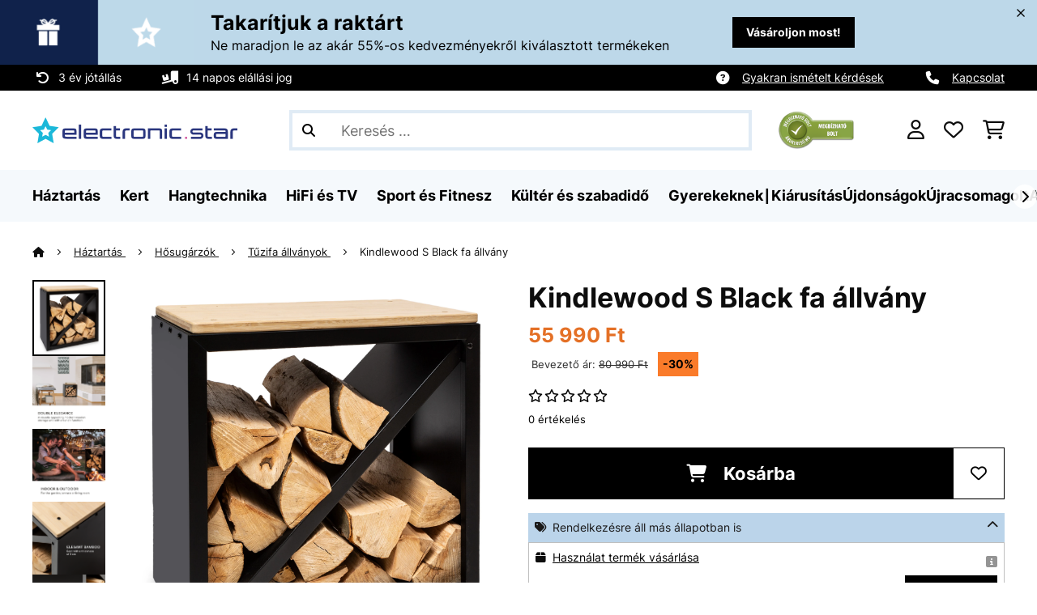

--- FILE ---
content_type: text/html; charset=utf-8
request_url: https://www.google.com/recaptcha/api2/anchor?ar=1&k=6LdBub0UAAAAAPHjw7k4r9IiGfZ8rLQeGod3ksTq&co=aHR0cHM6Ly93d3cuZWxlY3Ryb25pYy1zdGFyLmh1OjQ0Mw..&hl=hu&v=PoyoqOPhxBO7pBk68S4YbpHZ&theme=light&size=normal&anchor-ms=20000&execute-ms=30000&cb=fp0dbf54p0pe
body_size: 49412
content:
<!DOCTYPE HTML><html dir="ltr" lang="hu"><head><meta http-equiv="Content-Type" content="text/html; charset=UTF-8">
<meta http-equiv="X-UA-Compatible" content="IE=edge">
<title>reCAPTCHA</title>
<style type="text/css">
/* cyrillic-ext */
@font-face {
  font-family: 'Roboto';
  font-style: normal;
  font-weight: 400;
  font-stretch: 100%;
  src: url(//fonts.gstatic.com/s/roboto/v48/KFO7CnqEu92Fr1ME7kSn66aGLdTylUAMa3GUBHMdazTgWw.woff2) format('woff2');
  unicode-range: U+0460-052F, U+1C80-1C8A, U+20B4, U+2DE0-2DFF, U+A640-A69F, U+FE2E-FE2F;
}
/* cyrillic */
@font-face {
  font-family: 'Roboto';
  font-style: normal;
  font-weight: 400;
  font-stretch: 100%;
  src: url(//fonts.gstatic.com/s/roboto/v48/KFO7CnqEu92Fr1ME7kSn66aGLdTylUAMa3iUBHMdazTgWw.woff2) format('woff2');
  unicode-range: U+0301, U+0400-045F, U+0490-0491, U+04B0-04B1, U+2116;
}
/* greek-ext */
@font-face {
  font-family: 'Roboto';
  font-style: normal;
  font-weight: 400;
  font-stretch: 100%;
  src: url(//fonts.gstatic.com/s/roboto/v48/KFO7CnqEu92Fr1ME7kSn66aGLdTylUAMa3CUBHMdazTgWw.woff2) format('woff2');
  unicode-range: U+1F00-1FFF;
}
/* greek */
@font-face {
  font-family: 'Roboto';
  font-style: normal;
  font-weight: 400;
  font-stretch: 100%;
  src: url(//fonts.gstatic.com/s/roboto/v48/KFO7CnqEu92Fr1ME7kSn66aGLdTylUAMa3-UBHMdazTgWw.woff2) format('woff2');
  unicode-range: U+0370-0377, U+037A-037F, U+0384-038A, U+038C, U+038E-03A1, U+03A3-03FF;
}
/* math */
@font-face {
  font-family: 'Roboto';
  font-style: normal;
  font-weight: 400;
  font-stretch: 100%;
  src: url(//fonts.gstatic.com/s/roboto/v48/KFO7CnqEu92Fr1ME7kSn66aGLdTylUAMawCUBHMdazTgWw.woff2) format('woff2');
  unicode-range: U+0302-0303, U+0305, U+0307-0308, U+0310, U+0312, U+0315, U+031A, U+0326-0327, U+032C, U+032F-0330, U+0332-0333, U+0338, U+033A, U+0346, U+034D, U+0391-03A1, U+03A3-03A9, U+03B1-03C9, U+03D1, U+03D5-03D6, U+03F0-03F1, U+03F4-03F5, U+2016-2017, U+2034-2038, U+203C, U+2040, U+2043, U+2047, U+2050, U+2057, U+205F, U+2070-2071, U+2074-208E, U+2090-209C, U+20D0-20DC, U+20E1, U+20E5-20EF, U+2100-2112, U+2114-2115, U+2117-2121, U+2123-214F, U+2190, U+2192, U+2194-21AE, U+21B0-21E5, U+21F1-21F2, U+21F4-2211, U+2213-2214, U+2216-22FF, U+2308-230B, U+2310, U+2319, U+231C-2321, U+2336-237A, U+237C, U+2395, U+239B-23B7, U+23D0, U+23DC-23E1, U+2474-2475, U+25AF, U+25B3, U+25B7, U+25BD, U+25C1, U+25CA, U+25CC, U+25FB, U+266D-266F, U+27C0-27FF, U+2900-2AFF, U+2B0E-2B11, U+2B30-2B4C, U+2BFE, U+3030, U+FF5B, U+FF5D, U+1D400-1D7FF, U+1EE00-1EEFF;
}
/* symbols */
@font-face {
  font-family: 'Roboto';
  font-style: normal;
  font-weight: 400;
  font-stretch: 100%;
  src: url(//fonts.gstatic.com/s/roboto/v48/KFO7CnqEu92Fr1ME7kSn66aGLdTylUAMaxKUBHMdazTgWw.woff2) format('woff2');
  unicode-range: U+0001-000C, U+000E-001F, U+007F-009F, U+20DD-20E0, U+20E2-20E4, U+2150-218F, U+2190, U+2192, U+2194-2199, U+21AF, U+21E6-21F0, U+21F3, U+2218-2219, U+2299, U+22C4-22C6, U+2300-243F, U+2440-244A, U+2460-24FF, U+25A0-27BF, U+2800-28FF, U+2921-2922, U+2981, U+29BF, U+29EB, U+2B00-2BFF, U+4DC0-4DFF, U+FFF9-FFFB, U+10140-1018E, U+10190-1019C, U+101A0, U+101D0-101FD, U+102E0-102FB, U+10E60-10E7E, U+1D2C0-1D2D3, U+1D2E0-1D37F, U+1F000-1F0FF, U+1F100-1F1AD, U+1F1E6-1F1FF, U+1F30D-1F30F, U+1F315, U+1F31C, U+1F31E, U+1F320-1F32C, U+1F336, U+1F378, U+1F37D, U+1F382, U+1F393-1F39F, U+1F3A7-1F3A8, U+1F3AC-1F3AF, U+1F3C2, U+1F3C4-1F3C6, U+1F3CA-1F3CE, U+1F3D4-1F3E0, U+1F3ED, U+1F3F1-1F3F3, U+1F3F5-1F3F7, U+1F408, U+1F415, U+1F41F, U+1F426, U+1F43F, U+1F441-1F442, U+1F444, U+1F446-1F449, U+1F44C-1F44E, U+1F453, U+1F46A, U+1F47D, U+1F4A3, U+1F4B0, U+1F4B3, U+1F4B9, U+1F4BB, U+1F4BF, U+1F4C8-1F4CB, U+1F4D6, U+1F4DA, U+1F4DF, U+1F4E3-1F4E6, U+1F4EA-1F4ED, U+1F4F7, U+1F4F9-1F4FB, U+1F4FD-1F4FE, U+1F503, U+1F507-1F50B, U+1F50D, U+1F512-1F513, U+1F53E-1F54A, U+1F54F-1F5FA, U+1F610, U+1F650-1F67F, U+1F687, U+1F68D, U+1F691, U+1F694, U+1F698, U+1F6AD, U+1F6B2, U+1F6B9-1F6BA, U+1F6BC, U+1F6C6-1F6CF, U+1F6D3-1F6D7, U+1F6E0-1F6EA, U+1F6F0-1F6F3, U+1F6F7-1F6FC, U+1F700-1F7FF, U+1F800-1F80B, U+1F810-1F847, U+1F850-1F859, U+1F860-1F887, U+1F890-1F8AD, U+1F8B0-1F8BB, U+1F8C0-1F8C1, U+1F900-1F90B, U+1F93B, U+1F946, U+1F984, U+1F996, U+1F9E9, U+1FA00-1FA6F, U+1FA70-1FA7C, U+1FA80-1FA89, U+1FA8F-1FAC6, U+1FACE-1FADC, U+1FADF-1FAE9, U+1FAF0-1FAF8, U+1FB00-1FBFF;
}
/* vietnamese */
@font-face {
  font-family: 'Roboto';
  font-style: normal;
  font-weight: 400;
  font-stretch: 100%;
  src: url(//fonts.gstatic.com/s/roboto/v48/KFO7CnqEu92Fr1ME7kSn66aGLdTylUAMa3OUBHMdazTgWw.woff2) format('woff2');
  unicode-range: U+0102-0103, U+0110-0111, U+0128-0129, U+0168-0169, U+01A0-01A1, U+01AF-01B0, U+0300-0301, U+0303-0304, U+0308-0309, U+0323, U+0329, U+1EA0-1EF9, U+20AB;
}
/* latin-ext */
@font-face {
  font-family: 'Roboto';
  font-style: normal;
  font-weight: 400;
  font-stretch: 100%;
  src: url(//fonts.gstatic.com/s/roboto/v48/KFO7CnqEu92Fr1ME7kSn66aGLdTylUAMa3KUBHMdazTgWw.woff2) format('woff2');
  unicode-range: U+0100-02BA, U+02BD-02C5, U+02C7-02CC, U+02CE-02D7, U+02DD-02FF, U+0304, U+0308, U+0329, U+1D00-1DBF, U+1E00-1E9F, U+1EF2-1EFF, U+2020, U+20A0-20AB, U+20AD-20C0, U+2113, U+2C60-2C7F, U+A720-A7FF;
}
/* latin */
@font-face {
  font-family: 'Roboto';
  font-style: normal;
  font-weight: 400;
  font-stretch: 100%;
  src: url(//fonts.gstatic.com/s/roboto/v48/KFO7CnqEu92Fr1ME7kSn66aGLdTylUAMa3yUBHMdazQ.woff2) format('woff2');
  unicode-range: U+0000-00FF, U+0131, U+0152-0153, U+02BB-02BC, U+02C6, U+02DA, U+02DC, U+0304, U+0308, U+0329, U+2000-206F, U+20AC, U+2122, U+2191, U+2193, U+2212, U+2215, U+FEFF, U+FFFD;
}
/* cyrillic-ext */
@font-face {
  font-family: 'Roboto';
  font-style: normal;
  font-weight: 500;
  font-stretch: 100%;
  src: url(//fonts.gstatic.com/s/roboto/v48/KFO7CnqEu92Fr1ME7kSn66aGLdTylUAMa3GUBHMdazTgWw.woff2) format('woff2');
  unicode-range: U+0460-052F, U+1C80-1C8A, U+20B4, U+2DE0-2DFF, U+A640-A69F, U+FE2E-FE2F;
}
/* cyrillic */
@font-face {
  font-family: 'Roboto';
  font-style: normal;
  font-weight: 500;
  font-stretch: 100%;
  src: url(//fonts.gstatic.com/s/roboto/v48/KFO7CnqEu92Fr1ME7kSn66aGLdTylUAMa3iUBHMdazTgWw.woff2) format('woff2');
  unicode-range: U+0301, U+0400-045F, U+0490-0491, U+04B0-04B1, U+2116;
}
/* greek-ext */
@font-face {
  font-family: 'Roboto';
  font-style: normal;
  font-weight: 500;
  font-stretch: 100%;
  src: url(//fonts.gstatic.com/s/roboto/v48/KFO7CnqEu92Fr1ME7kSn66aGLdTylUAMa3CUBHMdazTgWw.woff2) format('woff2');
  unicode-range: U+1F00-1FFF;
}
/* greek */
@font-face {
  font-family: 'Roboto';
  font-style: normal;
  font-weight: 500;
  font-stretch: 100%;
  src: url(//fonts.gstatic.com/s/roboto/v48/KFO7CnqEu92Fr1ME7kSn66aGLdTylUAMa3-UBHMdazTgWw.woff2) format('woff2');
  unicode-range: U+0370-0377, U+037A-037F, U+0384-038A, U+038C, U+038E-03A1, U+03A3-03FF;
}
/* math */
@font-face {
  font-family: 'Roboto';
  font-style: normal;
  font-weight: 500;
  font-stretch: 100%;
  src: url(//fonts.gstatic.com/s/roboto/v48/KFO7CnqEu92Fr1ME7kSn66aGLdTylUAMawCUBHMdazTgWw.woff2) format('woff2');
  unicode-range: U+0302-0303, U+0305, U+0307-0308, U+0310, U+0312, U+0315, U+031A, U+0326-0327, U+032C, U+032F-0330, U+0332-0333, U+0338, U+033A, U+0346, U+034D, U+0391-03A1, U+03A3-03A9, U+03B1-03C9, U+03D1, U+03D5-03D6, U+03F0-03F1, U+03F4-03F5, U+2016-2017, U+2034-2038, U+203C, U+2040, U+2043, U+2047, U+2050, U+2057, U+205F, U+2070-2071, U+2074-208E, U+2090-209C, U+20D0-20DC, U+20E1, U+20E5-20EF, U+2100-2112, U+2114-2115, U+2117-2121, U+2123-214F, U+2190, U+2192, U+2194-21AE, U+21B0-21E5, U+21F1-21F2, U+21F4-2211, U+2213-2214, U+2216-22FF, U+2308-230B, U+2310, U+2319, U+231C-2321, U+2336-237A, U+237C, U+2395, U+239B-23B7, U+23D0, U+23DC-23E1, U+2474-2475, U+25AF, U+25B3, U+25B7, U+25BD, U+25C1, U+25CA, U+25CC, U+25FB, U+266D-266F, U+27C0-27FF, U+2900-2AFF, U+2B0E-2B11, U+2B30-2B4C, U+2BFE, U+3030, U+FF5B, U+FF5D, U+1D400-1D7FF, U+1EE00-1EEFF;
}
/* symbols */
@font-face {
  font-family: 'Roboto';
  font-style: normal;
  font-weight: 500;
  font-stretch: 100%;
  src: url(//fonts.gstatic.com/s/roboto/v48/KFO7CnqEu92Fr1ME7kSn66aGLdTylUAMaxKUBHMdazTgWw.woff2) format('woff2');
  unicode-range: U+0001-000C, U+000E-001F, U+007F-009F, U+20DD-20E0, U+20E2-20E4, U+2150-218F, U+2190, U+2192, U+2194-2199, U+21AF, U+21E6-21F0, U+21F3, U+2218-2219, U+2299, U+22C4-22C6, U+2300-243F, U+2440-244A, U+2460-24FF, U+25A0-27BF, U+2800-28FF, U+2921-2922, U+2981, U+29BF, U+29EB, U+2B00-2BFF, U+4DC0-4DFF, U+FFF9-FFFB, U+10140-1018E, U+10190-1019C, U+101A0, U+101D0-101FD, U+102E0-102FB, U+10E60-10E7E, U+1D2C0-1D2D3, U+1D2E0-1D37F, U+1F000-1F0FF, U+1F100-1F1AD, U+1F1E6-1F1FF, U+1F30D-1F30F, U+1F315, U+1F31C, U+1F31E, U+1F320-1F32C, U+1F336, U+1F378, U+1F37D, U+1F382, U+1F393-1F39F, U+1F3A7-1F3A8, U+1F3AC-1F3AF, U+1F3C2, U+1F3C4-1F3C6, U+1F3CA-1F3CE, U+1F3D4-1F3E0, U+1F3ED, U+1F3F1-1F3F3, U+1F3F5-1F3F7, U+1F408, U+1F415, U+1F41F, U+1F426, U+1F43F, U+1F441-1F442, U+1F444, U+1F446-1F449, U+1F44C-1F44E, U+1F453, U+1F46A, U+1F47D, U+1F4A3, U+1F4B0, U+1F4B3, U+1F4B9, U+1F4BB, U+1F4BF, U+1F4C8-1F4CB, U+1F4D6, U+1F4DA, U+1F4DF, U+1F4E3-1F4E6, U+1F4EA-1F4ED, U+1F4F7, U+1F4F9-1F4FB, U+1F4FD-1F4FE, U+1F503, U+1F507-1F50B, U+1F50D, U+1F512-1F513, U+1F53E-1F54A, U+1F54F-1F5FA, U+1F610, U+1F650-1F67F, U+1F687, U+1F68D, U+1F691, U+1F694, U+1F698, U+1F6AD, U+1F6B2, U+1F6B9-1F6BA, U+1F6BC, U+1F6C6-1F6CF, U+1F6D3-1F6D7, U+1F6E0-1F6EA, U+1F6F0-1F6F3, U+1F6F7-1F6FC, U+1F700-1F7FF, U+1F800-1F80B, U+1F810-1F847, U+1F850-1F859, U+1F860-1F887, U+1F890-1F8AD, U+1F8B0-1F8BB, U+1F8C0-1F8C1, U+1F900-1F90B, U+1F93B, U+1F946, U+1F984, U+1F996, U+1F9E9, U+1FA00-1FA6F, U+1FA70-1FA7C, U+1FA80-1FA89, U+1FA8F-1FAC6, U+1FACE-1FADC, U+1FADF-1FAE9, U+1FAF0-1FAF8, U+1FB00-1FBFF;
}
/* vietnamese */
@font-face {
  font-family: 'Roboto';
  font-style: normal;
  font-weight: 500;
  font-stretch: 100%;
  src: url(//fonts.gstatic.com/s/roboto/v48/KFO7CnqEu92Fr1ME7kSn66aGLdTylUAMa3OUBHMdazTgWw.woff2) format('woff2');
  unicode-range: U+0102-0103, U+0110-0111, U+0128-0129, U+0168-0169, U+01A0-01A1, U+01AF-01B0, U+0300-0301, U+0303-0304, U+0308-0309, U+0323, U+0329, U+1EA0-1EF9, U+20AB;
}
/* latin-ext */
@font-face {
  font-family: 'Roboto';
  font-style: normal;
  font-weight: 500;
  font-stretch: 100%;
  src: url(//fonts.gstatic.com/s/roboto/v48/KFO7CnqEu92Fr1ME7kSn66aGLdTylUAMa3KUBHMdazTgWw.woff2) format('woff2');
  unicode-range: U+0100-02BA, U+02BD-02C5, U+02C7-02CC, U+02CE-02D7, U+02DD-02FF, U+0304, U+0308, U+0329, U+1D00-1DBF, U+1E00-1E9F, U+1EF2-1EFF, U+2020, U+20A0-20AB, U+20AD-20C0, U+2113, U+2C60-2C7F, U+A720-A7FF;
}
/* latin */
@font-face {
  font-family: 'Roboto';
  font-style: normal;
  font-weight: 500;
  font-stretch: 100%;
  src: url(//fonts.gstatic.com/s/roboto/v48/KFO7CnqEu92Fr1ME7kSn66aGLdTylUAMa3yUBHMdazQ.woff2) format('woff2');
  unicode-range: U+0000-00FF, U+0131, U+0152-0153, U+02BB-02BC, U+02C6, U+02DA, U+02DC, U+0304, U+0308, U+0329, U+2000-206F, U+20AC, U+2122, U+2191, U+2193, U+2212, U+2215, U+FEFF, U+FFFD;
}
/* cyrillic-ext */
@font-face {
  font-family: 'Roboto';
  font-style: normal;
  font-weight: 900;
  font-stretch: 100%;
  src: url(//fonts.gstatic.com/s/roboto/v48/KFO7CnqEu92Fr1ME7kSn66aGLdTylUAMa3GUBHMdazTgWw.woff2) format('woff2');
  unicode-range: U+0460-052F, U+1C80-1C8A, U+20B4, U+2DE0-2DFF, U+A640-A69F, U+FE2E-FE2F;
}
/* cyrillic */
@font-face {
  font-family: 'Roboto';
  font-style: normal;
  font-weight: 900;
  font-stretch: 100%;
  src: url(//fonts.gstatic.com/s/roboto/v48/KFO7CnqEu92Fr1ME7kSn66aGLdTylUAMa3iUBHMdazTgWw.woff2) format('woff2');
  unicode-range: U+0301, U+0400-045F, U+0490-0491, U+04B0-04B1, U+2116;
}
/* greek-ext */
@font-face {
  font-family: 'Roboto';
  font-style: normal;
  font-weight: 900;
  font-stretch: 100%;
  src: url(//fonts.gstatic.com/s/roboto/v48/KFO7CnqEu92Fr1ME7kSn66aGLdTylUAMa3CUBHMdazTgWw.woff2) format('woff2');
  unicode-range: U+1F00-1FFF;
}
/* greek */
@font-face {
  font-family: 'Roboto';
  font-style: normal;
  font-weight: 900;
  font-stretch: 100%;
  src: url(//fonts.gstatic.com/s/roboto/v48/KFO7CnqEu92Fr1ME7kSn66aGLdTylUAMa3-UBHMdazTgWw.woff2) format('woff2');
  unicode-range: U+0370-0377, U+037A-037F, U+0384-038A, U+038C, U+038E-03A1, U+03A3-03FF;
}
/* math */
@font-face {
  font-family: 'Roboto';
  font-style: normal;
  font-weight: 900;
  font-stretch: 100%;
  src: url(//fonts.gstatic.com/s/roboto/v48/KFO7CnqEu92Fr1ME7kSn66aGLdTylUAMawCUBHMdazTgWw.woff2) format('woff2');
  unicode-range: U+0302-0303, U+0305, U+0307-0308, U+0310, U+0312, U+0315, U+031A, U+0326-0327, U+032C, U+032F-0330, U+0332-0333, U+0338, U+033A, U+0346, U+034D, U+0391-03A1, U+03A3-03A9, U+03B1-03C9, U+03D1, U+03D5-03D6, U+03F0-03F1, U+03F4-03F5, U+2016-2017, U+2034-2038, U+203C, U+2040, U+2043, U+2047, U+2050, U+2057, U+205F, U+2070-2071, U+2074-208E, U+2090-209C, U+20D0-20DC, U+20E1, U+20E5-20EF, U+2100-2112, U+2114-2115, U+2117-2121, U+2123-214F, U+2190, U+2192, U+2194-21AE, U+21B0-21E5, U+21F1-21F2, U+21F4-2211, U+2213-2214, U+2216-22FF, U+2308-230B, U+2310, U+2319, U+231C-2321, U+2336-237A, U+237C, U+2395, U+239B-23B7, U+23D0, U+23DC-23E1, U+2474-2475, U+25AF, U+25B3, U+25B7, U+25BD, U+25C1, U+25CA, U+25CC, U+25FB, U+266D-266F, U+27C0-27FF, U+2900-2AFF, U+2B0E-2B11, U+2B30-2B4C, U+2BFE, U+3030, U+FF5B, U+FF5D, U+1D400-1D7FF, U+1EE00-1EEFF;
}
/* symbols */
@font-face {
  font-family: 'Roboto';
  font-style: normal;
  font-weight: 900;
  font-stretch: 100%;
  src: url(//fonts.gstatic.com/s/roboto/v48/KFO7CnqEu92Fr1ME7kSn66aGLdTylUAMaxKUBHMdazTgWw.woff2) format('woff2');
  unicode-range: U+0001-000C, U+000E-001F, U+007F-009F, U+20DD-20E0, U+20E2-20E4, U+2150-218F, U+2190, U+2192, U+2194-2199, U+21AF, U+21E6-21F0, U+21F3, U+2218-2219, U+2299, U+22C4-22C6, U+2300-243F, U+2440-244A, U+2460-24FF, U+25A0-27BF, U+2800-28FF, U+2921-2922, U+2981, U+29BF, U+29EB, U+2B00-2BFF, U+4DC0-4DFF, U+FFF9-FFFB, U+10140-1018E, U+10190-1019C, U+101A0, U+101D0-101FD, U+102E0-102FB, U+10E60-10E7E, U+1D2C0-1D2D3, U+1D2E0-1D37F, U+1F000-1F0FF, U+1F100-1F1AD, U+1F1E6-1F1FF, U+1F30D-1F30F, U+1F315, U+1F31C, U+1F31E, U+1F320-1F32C, U+1F336, U+1F378, U+1F37D, U+1F382, U+1F393-1F39F, U+1F3A7-1F3A8, U+1F3AC-1F3AF, U+1F3C2, U+1F3C4-1F3C6, U+1F3CA-1F3CE, U+1F3D4-1F3E0, U+1F3ED, U+1F3F1-1F3F3, U+1F3F5-1F3F7, U+1F408, U+1F415, U+1F41F, U+1F426, U+1F43F, U+1F441-1F442, U+1F444, U+1F446-1F449, U+1F44C-1F44E, U+1F453, U+1F46A, U+1F47D, U+1F4A3, U+1F4B0, U+1F4B3, U+1F4B9, U+1F4BB, U+1F4BF, U+1F4C8-1F4CB, U+1F4D6, U+1F4DA, U+1F4DF, U+1F4E3-1F4E6, U+1F4EA-1F4ED, U+1F4F7, U+1F4F9-1F4FB, U+1F4FD-1F4FE, U+1F503, U+1F507-1F50B, U+1F50D, U+1F512-1F513, U+1F53E-1F54A, U+1F54F-1F5FA, U+1F610, U+1F650-1F67F, U+1F687, U+1F68D, U+1F691, U+1F694, U+1F698, U+1F6AD, U+1F6B2, U+1F6B9-1F6BA, U+1F6BC, U+1F6C6-1F6CF, U+1F6D3-1F6D7, U+1F6E0-1F6EA, U+1F6F0-1F6F3, U+1F6F7-1F6FC, U+1F700-1F7FF, U+1F800-1F80B, U+1F810-1F847, U+1F850-1F859, U+1F860-1F887, U+1F890-1F8AD, U+1F8B0-1F8BB, U+1F8C0-1F8C1, U+1F900-1F90B, U+1F93B, U+1F946, U+1F984, U+1F996, U+1F9E9, U+1FA00-1FA6F, U+1FA70-1FA7C, U+1FA80-1FA89, U+1FA8F-1FAC6, U+1FACE-1FADC, U+1FADF-1FAE9, U+1FAF0-1FAF8, U+1FB00-1FBFF;
}
/* vietnamese */
@font-face {
  font-family: 'Roboto';
  font-style: normal;
  font-weight: 900;
  font-stretch: 100%;
  src: url(//fonts.gstatic.com/s/roboto/v48/KFO7CnqEu92Fr1ME7kSn66aGLdTylUAMa3OUBHMdazTgWw.woff2) format('woff2');
  unicode-range: U+0102-0103, U+0110-0111, U+0128-0129, U+0168-0169, U+01A0-01A1, U+01AF-01B0, U+0300-0301, U+0303-0304, U+0308-0309, U+0323, U+0329, U+1EA0-1EF9, U+20AB;
}
/* latin-ext */
@font-face {
  font-family: 'Roboto';
  font-style: normal;
  font-weight: 900;
  font-stretch: 100%;
  src: url(//fonts.gstatic.com/s/roboto/v48/KFO7CnqEu92Fr1ME7kSn66aGLdTylUAMa3KUBHMdazTgWw.woff2) format('woff2');
  unicode-range: U+0100-02BA, U+02BD-02C5, U+02C7-02CC, U+02CE-02D7, U+02DD-02FF, U+0304, U+0308, U+0329, U+1D00-1DBF, U+1E00-1E9F, U+1EF2-1EFF, U+2020, U+20A0-20AB, U+20AD-20C0, U+2113, U+2C60-2C7F, U+A720-A7FF;
}
/* latin */
@font-face {
  font-family: 'Roboto';
  font-style: normal;
  font-weight: 900;
  font-stretch: 100%;
  src: url(//fonts.gstatic.com/s/roboto/v48/KFO7CnqEu92Fr1ME7kSn66aGLdTylUAMa3yUBHMdazQ.woff2) format('woff2');
  unicode-range: U+0000-00FF, U+0131, U+0152-0153, U+02BB-02BC, U+02C6, U+02DA, U+02DC, U+0304, U+0308, U+0329, U+2000-206F, U+20AC, U+2122, U+2191, U+2193, U+2212, U+2215, U+FEFF, U+FFFD;
}

</style>
<link rel="stylesheet" type="text/css" href="https://www.gstatic.com/recaptcha/releases/PoyoqOPhxBO7pBk68S4YbpHZ/styles__ltr.css">
<script nonce="hu_B2zJIw72KY6YanMU8Pg" type="text/javascript">window['__recaptcha_api'] = 'https://www.google.com/recaptcha/api2/';</script>
<script type="text/javascript" src="https://www.gstatic.com/recaptcha/releases/PoyoqOPhxBO7pBk68S4YbpHZ/recaptcha__hu.js" nonce="hu_B2zJIw72KY6YanMU8Pg">
      
    </script></head>
<body><div id="rc-anchor-alert" class="rc-anchor-alert"></div>
<input type="hidden" id="recaptcha-token" value="[base64]">
<script type="text/javascript" nonce="hu_B2zJIw72KY6YanMU8Pg">
      recaptcha.anchor.Main.init("[\x22ainput\x22,[\x22bgdata\x22,\x22\x22,\[base64]/[base64]/[base64]/ZyhXLGgpOnEoW04sMjEsbF0sVywwKSxoKSxmYWxzZSxmYWxzZSl9Y2F0Y2goayl7RygzNTgsVyk/[base64]/[base64]/[base64]/[base64]/[base64]/[base64]/[base64]/bmV3IEJbT10oRFswXSk6dz09Mj9uZXcgQltPXShEWzBdLERbMV0pOnc9PTM/bmV3IEJbT10oRFswXSxEWzFdLERbMl0pOnc9PTQ/[base64]/[base64]/[base64]/[base64]/[base64]\\u003d\x22,\[base64]\x22,\x22Y8OYw6vCpBtCw68bfMKWSwk2WcOHw50Ewq/[base64]/DusO2w4fDukfDnzdqw45wNcKPwqDCpMKRbMKOw4fDu8OyAyYgw6/Dv8OpF8Knc8KgwqwDdMOnBMKew7RQbcKWehpBwpbCssO/[base64]/DqMKXwpXCkcOlMjjCvMKDw7jDjmYFwoTCoWHDn8OfQcKHwrLCssKQZz/Du1PCucKyP8KMwrzCqFh4w6LCs8OLw7NrD8KwD1/CusK2VUN7w43ClAZITcOKwoFWWsKOw6ZYwq8Hw5YSwpMdasKvw4XCuMKPwrrDrMKlME3DkHbDjUHCry9RwqDCsRM6acKsw6F6bcKDDT8pID5SBMOHwojDmsK2w7LCtcKwWsO/BX0xFsKseHs3wq/DnsOcw6fCgMOnw7wgw7BfJsOVwofDjgnDt3cQw7Fbw71RwqvCnG8eAUBRwp5Vw4zCgcKEZXU2aMO2w6MqBGB+wpVhw5U0CUk2wr/Cnk/Dp0MqV8KGZD3CqsO1O1BiPmTDk8OKwqvCsSAUXsOaw5XDsBR4MHrDmiDDincIwr9LfcK0w7/CvcK5PzwGw6jCpQ7Cnx4nwrk/w7DCsko0ZjUywrLCrsKGK8OSSBrDnXzDmsKNwrTDjUpZY8KvbV3Doj3DqcOVwqBKHxrCm8KiR0ErAAzDtsOuwqFQw6bDlMO9w5rCmMOZwpjCjn3CsXw1LFdtwqjCoMOXMx/DucOvwqM6wpHDr8OEwo7ClMKzw7nCmMO2woDCncKjPcO+SMKdwrPCr3dKw4DChiY8e8OKBiMTO8OBw6xRwrlhw4/DmcOnFG5Hw6tyY8KJwoRqw4zCmV/CnVDCgFEFwqrClXpmw4F+G2nCr1nDp8KsF8OvaQgDQcKNa8KsO2fDuRHCp8OWJznDmMKBwpDClRU/[base64]/Cm8O5wp/DsSbDh8KcRcK/I0XDu8KCwoxWXVHDgTLDrcKfQhR4w6Z9w55Sw6tkwrTCvMO+fsO4wrDDpcOVbU9qwosKwqIDZcOEWkFpwrcLwrvCgcKKIw0DD8KQwrvCi8OBw7PCpVQCW8OhF8OQAho3VjjCn0oowq7Dm8OfwpzDn8K+w7bDoMOpwr0PwpHCsSc8wp1/DzYZGsK4w4fDoX/[base64]/[base64]/CkyZxwotyw53CjMKfwqnCuE3DmyMmwp3Dp8Kuw7kCwrPDnRg8wp7DiFZpOcK+MsOIw4VAw6d3w5zCnMO8BQlvw7kMw7XCgT7Cg13Dox/CgFFxw48hasKycTzDpzBYJncWF8OXwrnCmC1Dw7nDjMOdw77Dm11WG1puw6PDsGbDslsgAl5kWsK/wqhFc8O2w4bChQdMGMOWwq3CscKMV8OVG8OrwrxDdcOCBw8oZsOgw6bCv8KnwoRJw7gpYV7Cug7DocKjw7TDg8OXLQJVWjkJMUDCnkLChCzCjxNgwrzCoF/ClBDCm8Kww4MUwr86EXIeOMOMw5DClDBKwqLDvyhQw67CrBAMw5oTw6xuw7cYwo/ClcOBJ8OGwpxUei87w4LDh1rCg8KhUWhjwpjCokQxQ8OcIj86QkhiMMOTwo/DucKLc8Klw4PDiELDpyTCpnU1w5HCrArDuzXDn8O/f14qwovDpEDDlyTChsOyTjExScK1w6lnMhTDjcK1w6vChMKSLMK1wp8sQjo1T2jCiD7ChcOoM8OBf0TCkFNVbMKrwrlFw4NjwqzCk8OTwrfCpcKCX8ORTRHCvcOuwobCuER7wrtuFcOww5N5ZcORPHvDn1LDoAgEAsK7dmTDgcKwwrLCqm/DsTvChcKCRG0bw4rCkDnDmATCqjBFdsKKQMKrPE7DoMObwp3DpcK9ZFbCvGVwL8KVD8KPwqhKw6rDmcO2MMKlw7fDlxTDoTHCsjFSWMO/UHAjw7/CgF9RS8Kgw6XCknjDuwoqwoFMwoIGD0DCiE/CvUfDpxXDtwHDixnCgMKuwooPw4Zmw5/DiE1gwrkdwpXCkmTCgsOZwojChcOpJMOsw757DBotwqzCt8KGw7kpw77CmcK9PHfDgCDDr3TChsODLcOtw5luw6pwwrhuw58rw48Tw57Dl8KodMOdwpPDrMKqecKNSMK/N8KHBcOkwpHDk3MSw4UvwpM4w5zDtXvDp2PCrQTDmkvDkwDCnAc3fV4sw4TCogjDhcO3DygUcCPDtMOibC/[base64]/DmMOGQnoNYcKdwq94w4fCt2Q7wrvChcK0wrnCnsKtwq3Cq8KqD8KUwqJBw4YkwqJcwq/DvjgLw5fCsATDrG3CoBVPY8Otwp1ewoAtJMOqwrfDkMKefzPDsyELfSjDrcOfLMKfwrDDkCHCln8TS8Kuw7t7w7htNighw43DvMKNJcO8cMKywp5dwrDDuG3DrsKlOSrDlwHCt8K6w5lpIRzDv3BZwoIlwrA3EmDDi8Ovw75DNW/CpsKNZQTDtkwewpLCqhzCjxPDgUp3w73Dsh3Dr0ZOSn0wwoLCoyHCnMKwaSZAU8OhG3XCjMOnw5DDiDjCtcKpXmJKw61Nwp8PUCbDuR7Dk8OSw54uw6jCjSHChy1RwobDtxxoP385wqQrwqXDrsOww5k3w71afcO8eHE+CRFfTlXCrMKqw7Y/wog4w6jDtsOmL8KMU8KyA3/CoULCtcOHXwZiGEBuw6pkImvDksKrd8K9w7DDvkTClMOYwrzDscKCw4/DkCzCmsO3W1LDqsOewr3DkMKDwqnDgsOtFlTCiGzDlsKXw4DCu8OMHMKLw5rDuBkSfUVFaMOwahBnSMOYCMKqAUV0wpfCpsO9dsK8VEQmwpTDr0wWwqAlCsKtwp/CtnIswr0BD8KzwqfCnsOCw5LCvMKgNcKFXTRhIwvCocOZw4oawottZFAhwr/Cs13CgsKxw43DssOTwofCgMOwwrsldcKkdCXCmUTCg8OZwqwxE8KwfnzClATCmcOZw5bCicOeVTnChsKnLQ/CmFQYXMOKwo3Do8Kyw5UPZBNUcEvDtsKDw6AhQ8O8Aw3CtsKkaErCsMO3w7tgQ8KGHMKMfsKBJsKXw7BBwojCmj0Lwrwfwq/DnxF3wr3CsHg+wpjDh1F7IMKLwph7wqbDkHjDmGtPwqHClcOPwq/CgcOGw5BsGn9WZVvCsDxEV8O/SWPDnsK7SzpzecOnwoYfKQlicsOKw6zDmjTDmcOhZMOzd8OVP8KTw5BaYDpwdwYzMC43wr7DsWd3C2dww4Rzw5o5w7PDlCF3USN2BU7CtcKsw4BQfCg+DcKRwo3Cv2TCqsOmFm/CuDVAPmRhw6bCuFcvw5Q5OmvDosO8w4DCtzrCoC/DtQM7w5XDicKfw5gfw7BBbVDCusKmw5DDkcOyZcOKGcOXwqpPw49mNyrCkcK3wr3CjHMkf1vDrcO/fcKmwqd3wovCrRN3HsO2YcKsPWXDnUQKQknDnH/[base64]/[base64]/ZhQqw7HDg8KCw7/Dv0hOWhPDpBkoUsOYdAdsThnDjFnDki4Vw7c1wos0fsKCwrlvwpYJwrJ/[base64]/WcKEeB3CqsKoDDoleMO8J2pAw5JrcMKyVAfDs8Oywo7CthxTWMK9QTsCwrozw5PCocOBTsKMTsOKwqJ0wq/[base64]/Q8K4NcKbwoPDjBPCk2XCpQkrcsKJw75HFAPDicOCwqLCqTjCp8Opw4fDjBguKw7DozfDm8KHwrNIw4/ChzVNwoHDonMLw63DqWw6F8K0S8O0IMK1wp57w7zDocOMNmvClBzDizXDjFnDjRnDikTCnyLCmsKQNcKVFsKUGMKAcH7CuyRYwqrCkGd1IBg6BjrDoVvDtyfCl8KZb1BMwqcvwodRwonCv8ODVEVLw7rCrcK8wq/DgcKswrLDksKmTl/CnCZKCMKZw4nDs0wJw7R9eHTDrA10w7rCjcKiIQ3Cg8KNSsOCworDuzBLA8OGwpLDuiNqEMKJwpcqw4pmw5fDsTLCtiMnG8Oyw58Aw4tlw7Aic8KwShjDv8Ovw6k8QMKwVMKWAm3DjsKxMTElw74/w7vCpMKydizCj8OnHcOpIsKFYMOrEMKdN8OewpnCjzIEwoxSZ8KrFMO7w6QCw7F8ccKgQsK4eMOZFsKsw5kqIm3DrXvDssOewq/DsMKvScO5w6LDp8Kvw41kJcKVIMO8w6EOwpFxwoh6wqt4woHDgsO6w4PCg00kGsKBD8Kqwp5/[base64]/CncOpw4vDjMK1wpYbWmpTwoDDpS7CgsKlWSFewojCgMOlw6FFbEMsw5TCnHjCiMKQwownGsK1WMKIw6TDr3fDqsOHw5kEwoxlAcO1w7YRQ8KKwofDq8K7wojDqkfDlcKFw5oQwqNVw54+UcOrw6tfw6zCuh1+Am7DmcOaw4t/aDMSwobDqBrCtcO8w7wMw4DCtizDni8/TRTCgQzColspKFvCjCTCj8KBwqrCqcKnw5pbasOKXMO7w4zDrSrCvwzChlfDrgrDpnXCm8Oew7x/[base64]/Dp8OqAkTDuyzDqSHCrHcVEsKEMD48w7HCosOsBsKGKEUVYcKbw5Usw4XDrcO/[base64]/DksKDekDCtsKIacOvw5ZgHUDCgEosdiHDonFrwpMvw4fDoWYXw5UUOcKpfVAvQ8Oww4oWwoJrVAl9N8Oww5NqWcKyecKJIsOdThjCksOrw4dBw7TDtMO/w6HDssOfT33DhsKPL8OiAMKqGmfDng7DmsOaw7HCi8Oxw5tOwqjDlMOnw4fCjcK8bycwSsKQw4VVwpbCmkJpJW/DlUlUecOawpvCq8OQw54qAcOCAcOSc8OHwr/Ciy51BcORw6PDiV/DvcOtTi0gwqXDjS0uBMOMUGvCmcKGw686wqRwwp3Dtj9Mw6XDscO0w6PDt2Z3w47Dv8OfBX4YwobCvsOJDsKbwpdkUG9+w5MCwo/DjiQIwqfCrBVzQiXDjXTCjwrDgcKrOsKvwoIIa3vCkDvDuVjCnRDDplg+wptKwqdQw67CjiTCigDCucOmPm7Cp13DjMKcJ8KvAx5rPWDDoE0YwpfCkMKyw6XCtMOgwrnCtj/ChkPCkVXDqQHCkcKGQsKxw4kuwpJtKlFpwrTDlWdZw6JxHANHwpFnJ8KATy/CixQTwpAAQcOiDMKowqBCw7nCusOyJcOWM8OwXkk4w6LClcKwV1UbRsK4w7QmwofDmCDDsGTDgsKdwoAgZRkRfnM3wopowoYnw6pCw6NTMmopE3DDgydiwp1/[base64]/[base64]/DvMOkGcObbAPDsBzCg0dtw7/[base64]/w5fCocKzTTPCuy5bTALCm1VaWsKsN8KRw61qf1g1w4hYw5HDnifChsKkw7N8TDnCn8KySlHDngV5woMrCgR3VQZlwrPCmMOrw4PCpMOJw6/DgUbDh29sAMKnwq00ZMOMEk3ClU1Lwq/CjsKLwr3DsMOGw53DngzCqlzDhMOCwqN0wpHCnMO2D39kfsOdw5vDknbCiiPCvkfDrMKvFS4dA30lanVow4QVw75pwq/CpcKxwqlnwoHDjUbCpCTDg21sWMKRVjQMA8ORSsOuwpXDlsKXKEJlw7fDusOLwqNEw67CtMKVT3zDm8K4YAHDoGw8wqkrdMKGU3Now6gLwqwCwovDkz/CswVtw5LDosKyw5ZoZcOIwonDvcOGwrbDpXvCpilMDhPCjsOOXS1uwpNgwpd7w5PDqRZcI8KOV3oROAPCp8KMwqvCrEVPwqkABmoHCh1Pw5pYCB00w5hHw7MIW0RGwqnDvsKjw6nDgsK7wpZ0GsOMwqPCmcK/EjPDt1XCqMKWA8OiVsOgw4TDrsKody9dUFHCtRACOsOgM8K+MHxjcDYVwrhQwqHCksKwQRwsVcK1woLDmcOiCsOrwp3DnsKnAEbDrml+w5cGI0hxw5xww7jCvMK6LcKjeh8FU8KFwqgmbXVHe1nCksOdw4s/wpPDiDjDmlYBUWInwp9rwq7DrsOOw50zwonClCjChcORE8OPwqTDu8OJWB/DmRrDucOpwrwycwMAw6B6wqBww4fCoFbDqDMHO8ODawJuwrTCjRPCtMO1e8KdU8O8BsKew7jCjcKOw5JMPRIgw6bDgMOgwrTDkcKIw4wAPcKWS8Oxwqp/wo/DsXfCvcOZw6/DnlrDln9SHy3Dn8Kxw74Mw4bDg2nCkcOxdMOUJsKww5zCssOrw5Yrwo/DoxnCt8Ktw47Co27ChMOWdsOiD8OOWhbCpMKzM8KZEFd7woBow4DDmG7Ds8OZw49AwqNXaXJ2w7jCvsO4w77Di8Okwq/Dj8KZw441wp4PHcK1TcOzw5/CmcKVw5/DlsKhwqcDwqPDgwR2TWwvGsOKwqYzw4LCkFHDuQjDi8O8wp7DtzjCj8Orwr9Mw6/DsG3DqD0uwrp9E8K5NcK1b1bDpsKOwqULKcKpYgo8QsKFwpAow7PCvVTDocOMw648bnIDw4MeaUFMwqZ3YcO8Zk/DmsK1ZUbCmcKLGcKTHRzDvi/[base64]/CoRzCjcOedCnClSTDj8Ksw6J7GcOLQcKcF8KEKDbDm8KNZsOOGsOtR8KbwpXDrcKJXRlbw5rCiMOJNxXDtcOOB8O/fsOXwqpJw5hRecKBwpDDs8OQZ8KoBi3DjxrCsMKywopVw5xyw5Eow4nDqVXDoEvDmTfCtDbDr8OSUsOfwqHCgcOAwpjDt8OTw5jDqEo4C8Oman/Dr15tw5nCtENcw7pmOwjCuRHDgCrCp8OGSMORM8OZQsOUdgAZKi8qwqhfL8KfwqHCjmAyw7Mgwp3Dh8K0SsKTw5tLw5/DsA/[base64]/X8OwTRJnGDLDjH/DjcKFw6p+EkHCnjluXitqTDEyO8OhwqLDq8O3T8OiUWRoMXTCoMOFU8OdOsOcwqcrUcOewoNDPcO9wr8mG1g8OiZfKFs7VcOPHlfCsx/CgyA4w5lywoHCosOKEH8Tw5tLZcKyw7rCoMKYw6zClMKFw7bDl8OsOcO/wqFywrPCgETDicKrfsORG8OHTh3Dv2kew70MWMOpwoPDn3t2wosYesK+LwTDl8K7w4VXw6vCrTM0wr/ChwB4w67Doi8Qwr4dw6EkCHHClcOuDsOBw480wqnDscO/w7LCrDXCm8OrY8KBw7TDgsOCWMOiw7XDtELDrsOzPQPDikUGRMOdwpnCnsKvMDF4w6VdwrF2GWIne8OBwoDCvsKwwo3CtVnCrcOww5NCFjfCu8KPSMKpwqzCjTw2wo7CiMOcwoUGQMOLwoFWfsKjIiLCq8OIKxjDnWDCqi/DngTDpMOFw7M1wpjDhWtwNxJQwq3DgmHCqTJGOwc8FcOVXsKCYXLDpcOvEXULURTDvnjCj8OUw4opwqzDk8KDw6UZwqRqw6/ClT3Cq8OedH3CnxvClnETw4fDrMKNw70nccO8w4vDg31mw77Do8OWwp4Pw5vDsGRoNMO8ST3CisKUNMOPwqEnw4UrFXrDocKKOgDCrW97w7QwUsOKwqzDvTrCrsKAwppLwqDDvhQuw4Msw7/Do0/Cml3Dp8Oww5jCqTnDj8KiwofCtcOIwqAww4fDkSALendOwq1oeMK7Y8K+bcOswr5nWBnCpGbDhQLDssKIIU7Dk8KhwrrCiwgdwqfCn8K1Am/CuENLT8KsXRzDkmQ9MW0EDMOPIGE5aEfDoxHDq2/DkcKLw77Dq8OWOsOfEF/DtMOwQRdpQcKpwo0tMCPDm0J0EsKQw7HCqMOYRcOZw53CtXTCqsK3w71JwpTCug/Dq8Knwpdxwr0ow5zDnsKrIMOTw7oiwo/[base64]/[base64]/[base64]/Cp8OcWMOTw6TDsMONRMKFw6piw55fMRQBQsKMAMK1wocowpoqw4c9V2d/e3rDgCTCpsKtwrQqwrQFwoTDgiJXKiXDlgEFEcKVHGNsB8KjYMKTw7rCncOBw7/ChlU2ZcKOwpXCtMOwOhHDvB4cwqLDgMOtAsOMB2Y4w4DDli4lVggCw7hrwrlcMcOUL8KjAR3DnsOZI03Dh8KHXUDDk8KXSTxzGWoURsKpw4c/[base64]/DhMO6w6kpE2ByXsOqw5B+X8KdBQ7CnGDDrUcRfMO5w4XDmFMZY1Rcwq/[base64]/GcK2XQMSFWQ+wrDDvjTDsBdnb1oWw43CnTR3w7HCjmtiw5/DnSvDlcKUJcO6Jm8Qwr/CgMKxw6PDl8Onw7PCvcOOw4HDr8OcwoHDiHfClWUOw40xwp/DikvCv8KBXA90Vy00wqcENGs+wpYdMMK2ZUVlCCfDnMK1wr3DnMK0wqYxw7BRwoxhWx/[base64]/woDDvcKnwqZuw589DXvDoBnCkl/CtMKMO8Ksw48QMgvDsMKdwqRIABbDj8KSw6PDpyrCh8OIw6vDnsOjM0ZvUsKyJybCucOIw54GNcKKw49Lwq4/w6PCu8OeKUXCncKzbiY5a8ODw4J3QU9JTUHClXHDgW0GwqZ8wrl5D0IELMOYw4x5GwPChwnDjUQ0w45cfy/CkMKpABfDucO/[base64]/LsOswpHDjMOOwo3CgcKUGQfDs0LDkMOTCcOzw755TQ95aTXCuBlmwq3CiVxGXsOVwojCmcOwWAofwowaw5nDsCfDqHRbw4sXTsOdMRB5w5bDl1/[base64]/DmxkOwpIvw5LCi8K4ZWHDscOHdVLDgsOzHsK9VQHCqh8hw7NWwqvDphB/FsKSHkc3woctV8Kaw5fDrnnCl17DkHjCnsKIwrnDrMKHfcO1XFoOw7RTYUZbdMKgRXvCkMKtMMKBw7YDIQfDmxAPYWTCgsKXw4J5F8KxDyoKw4oqwqRRwqVgwrjDjFPCncKLejY+WsO2QsOaQcKGXXhfwo7DtWApwowbWg/DjMOsw6QWBk1Pw5U2wqHCtcKoO8KCWwQcRlfDjcKzSsO9ccOjcGgqA0PDgcKnEsOpw57Dv3LDsXFPJFHCrzpOeDY7wpLDtjXDlkLDj3nCqcK/wp7DnsO3BsKjIMOywpI3XG0dd8KIw7PDvMKybMOEcFpUBMKMw4Vfw6nDhFpswrjDq8OGwoomwpluw7nCi3XDp2zDsh/CtMKZWsKYUiJPwo/CgXPDshJ0V0XCmCrDssOJwojDlsOwa0xjwoTDpcKXYU7CusO7wrNzw7lNZ8KFPMOKDcKEwqB8ZcOew5xYw5/DjEVwEBBFDcO9w6sYNcOYZyYnKXR7VcKzTcObwrIWw6Ecw5BTfcOTa8KXG8O3CFnCrjAaw7sZwpHDr8KbQRkURsKHw7BrIATDh1jCnArDjS9oHCbCnDcRZsKabcKDek/[base64]/CgsO0d8KTUWg+KB4wR8O4w5grY8OdwqkMw4wjRX8VwpLCsVxiwpnCtBvDn8KCQMKPwp9PPsKHAMOiAcOdwrfDmHR4w5PCm8Oswp4bw6jDmcOzw6DCoF/Ck8Obw7snOxbDucOLRTRNI8Kgw48Zw5cnHQpqwoY1wpBSQhrDghITEsKoG8Odf8Kswq09w5ouwrvDg1Z2YU/Dn3sLw4hRBSdPEsKkw6bCqAsKZBPCjUHCp8KMF8OkwqPDvcOiEhYTOxlEWTXDgkbCiXvDoFoXw7NcwpV5wpcZCFg4IcKpdiZRw4J4PwzCoMKoEljCjMOPQ8K1csO6w4jCuMKjw6glw4hJw6wCesOpNsKVwrzDtcOJwp45BMK/[base64]/Dk1fDgsKxwq/DmsKmL3N+J8Oqw5lqXW5hwovDsQsObsKNw6LCj8KsAGjDmjNmTyzCnB3DnMKewo/Ct13Cu8KPw7XCtFbCjjjCsF4tWcK2B20nFFDDjD1SenEAw6nDp8O0FlJhdT7CpMOjwoE1JD8QQVnDrsOfwoLDmMOzw5vCrgPDr8OEw4HCs3RgwpvDgsOaw4bDtcKGQGDCm8K/[base64]/QcKmIy3CqDrDt8O7w7jDohZ8VRLCkCvDmMKjDcK4w4zCpSPDplbCtwNnw77Cr8K3EE7CvyAmRTvDg8KjeMKVC3vDgQ/DjcKac8KUBcOWw7jCrFgOw6bDnsK1VQsRw4LDlCDDk0d2woljwoLDtzJwECTCiBvCgEYaLmPDmSHDoknCkAPDgQUWNS1pCGDDtS8GMWQYw5tmNMOeVnUlRF/DnWZgwqF3cMO6JMO6XCtRNsO/[base64]/DliXCisO4QAPDtSLDrTM5XDnCh8KCbUpgw5HDslrDhD7Dp3l6w4XDi8Ogw7/[base64]/[base64]/[base64]/csOywpDCn8ODXgvDoz7Cr8KEacKuJiTDssKYFMOtwrzCoQFQwrTDvsO0P8ORPMOrwqzDrndXYxbCjiHCtRQow7wXw5DDp8KzJsKDOMKswo1PeUsxwoXDt8K/[base64]/DoMKrGMKgw7Euwqc8wo/[base64]/[base64]/w75wAcO4wqHDoXhqAMKjwpRCcFfCpgsyw6vCpyfCn8OaLMOUL8KqEsKdw6MgwofDpsO1JsOcw5LCucOBSSYvwogqw7nCmMO+RcOow7hCwpvDmMK9w6IJc2TCv8OTUsOzEsO4SmJew7tsRUo6wrrDu8O7wqZ+ZMKfA8OWdcK0wr/DvnzCmD1gw4XDr8O8w4nDuRzCgHULw7sDbl3ChHZeR8OFw5Ryw6XDvMKRYlUHLMOQLcOCwofDgcKiw6fCrsOubQLDm8OOWMKrw43DsQ/CosK3XG9Mw59PwoLCo8O6wrwKAcKfNE/[base64]/wqTDnsKJex4Zw6hbw7VBbcOtNw3DkcO8WyrDrMOwDUXCsSPDjMKZLcO1YGMpwprDrkQ1w74fwo4dwofCmHfDh8K9UMO5wpowQhA5E8OjfcKlGHDColJzw40jP2Jhw5rDrsOYXV7CoXHCpsKfGlbDi8OOdDJWBsK0w6/CrgJTw6DCkcKNw6/[base64]/Ct8KmJCJIJMKTJcOYJcKrMB0nKcKTw7LDnArDqMKmw6h7HcKfZm4Sd8KVwqHCusO0EcOnwoBBVMOUw6IlI3/ClGrCicO5wqhCH8K1wrI+TBh1wqFiFMO0J8K1w7IVZsKeCxg3wpPCi8KiwrJUw4zDocK6W1bCrWHDqnBIKcOVw78twoPDrEgmezkTE0Z/woUOAR5iC8O0ZE4UQiLCksKNN8OUw4PCiMOSw5fCjiMJHcKzwrbDoz5VO8KMw71fLnrCkh9hZF88wq3Dl8O1w5bDpmLDqAttOcKFQnwGwofDoXh/[base64]/wqJHR0pzwqHCg8ObYhTCq8KTw7FTw6LDgcKZw5rDu1jDssOnwod4EsKRGUfClcObw63DtTBHG8Oxw5BxwrnDmTsfw4PDgMKQw6rDhcK1w603w4bDnsOuwoZ1HDMOCUccSRDCsAFTQ20cQXc+w6Epwp1fVsKNwpwqYR/[base64]/YAdrIAUIKWnCv8K5w4nClw3DpsKHw6B2RcOBwqteUcKbbMObPMOTClPDrxrDgcK8UE/[base64]/Y3zCgQLCtEHDgmXDjMKEXwnDmiYww7HDsT/CosOWBy0dw5bCpMOVwrgmw7RuO3R1ai9QN8K3w48bw6waw57DuDdMw4Bbw7BrwqQQwpHDjsKdAMOFBV5tKsKLwpZ8HsOEw4/DmcKiw5ZQJsKdw4R6CQFTc8OFN0zCisOpw7NJw7BUwoHDuMOXE8OdZV/DmMOdw7IANcO/HQp4A8KPagYPIGtCasKHRHnCsjLChSJbC27CrUsWwpBiwoxpw77Ch8K3wrPCj8KCYcKXCj/[base64]/DnsOuLVHDm2nDnwTDp3HCiUNbwqAIbljCu1HDuFQVdcKxw6jDrcOeCi/Dp0ZcwqfDkMO9wqFyblDCrcKbbMK2DsOUwrZNOhjCncK9Tj3CucKjO20cSsOrw5/DmSbCjcKww7vCogvCtgEow43DkMK6dsK6w43DvsK4w47Cu0vCkC0EPMKCJmfCi0XDoW0HNcKSIC5ew5BKFGhsJcOawpPDpsKRV8KPw7/DoHcLwqwhwoLCiDbDssOdwrRzwofDuTDDhhjDjHQodMO5fk/[base64]/[base64]/[base64]/[base64]/Dklwsw6fCohPDlW9+w6jDlsKmI8KPw7rDtcOIw5wNwotiw4HCpX4gw49awpdRdcKUwqPDmMOgLMKOwqHDlkvChsKiwojCncKydWzCtsOyw4cYw6gcw7A/w7oOw7/DoVHCmsKFw4bDpMKkw4/[base64]/CuVQ1wo/[base64]/w63DsHzCgCjCmcKpw4HCvcK4YwTDkSTCnyJzwqYrw4VNPC8lwq7Do8OdJnZGJsOnw7V6KXwkw4ReHzHCswZWQMO/wpMEwpNgDcKmXsKiVjkTw5jChgZIABY4UsOfwr09ccK2w7zCo3cfwo3CtMOgw7tpw4JPwqvCqsKLw4bCoMKYMDHDi8KIwrUZwrUCwphvwo0pYcKWNsOvw48Zw6xGOB/[base64]/T0NVw51KwoTDmsK+wpTCi1XDp8OpwrvChksnw4gxw494w5bDhQHDsMKzw7/[base64]/[base64]/Duh3DksKWw64uwofCv8OMJkRkNsKdCcKKwpEywpQyw5MVc2XDjRjDi8OmRV/Cg8O6ehZ7wqQ1NcK/[base64]/DosKLw6jCusOdLRzCrcKTDG/CgzXDpHTDn8OMw5LDrQhawr5kUjkSP8KzJS/Do1EnQm7DkcOPwpTDvsKbVQDDvsOhwpA1dsKTw5fDu8OEw5vDtMK8fMOswoYIwrcSwqfCn8KFwr3DqMKPw7PDlsKSwo7ClGlmFTrCr8OFG8KRD2FSwqFywpfCi8KRw4jDqTPDgsKwwo3DhSd/NkEhBU7Dr1XDk8KFw5tmwo9CKMKPwpjDhMOFw7sxwqN6w5sawq4nwr1oDcKhI8KkDMOLXcK3w7EOP8OJfcOEwqXDtAzCnMOhA2zCisK0w5lhw5hrXkhUWCjDnGNSwoLCu8KQeXYHwrLCsy/DnTMVfcKrXBt1ZhkzFcKpZg1sY8OQKsODB0rDo8OYNHfCjcKdw4ljZ23DpMKSwqnDokjDpUHComtMw5vCgMKsMsOocsKOWX/Dk8O/YcOtwqPCsBjCiTBcw63CisK1wpjCqEfDolrChcOwEMOBKAhDasKawpTDgMK2wqMbw77CvcOicsOPw61gwq4Yaz/DqsKrw41ifC1ywpcCOQDCvRnCpAHCuAhaw6ZNacKuwqbCog9IwrtxaX7Dr3nCoMKhGEQnw78MU8KgwoIoBsKyw40cR0jCsVXCvRV8wqzDrsKXw6c6woRKKAHDkcOCw77DryI1worClgPCgcOgOydlw5xtDMOrw690V8O6RcKoVMKLwq/CvsKBwp0XPMKCw5sICl/Cuy8IHFfCoB9HT8KGA8OKFiEpw7B3wrDDscODZ8OQw4/[base64]/[base64]/CcOAYF5uHApJNQfDllA1w6Bfw4HDiGR0UsKRworDmcOlS8Orw6F1JBIQFcOXw4zCgyrDoG3CjMOwVBB8wp4iw4VvZ8OiKTjCtsKJwq3CmW/CgxlYw4nDixrClizCkEZEwqnDjsK7wqEWw51WRcKQHDnCs8KMQcKyw47DjzFDworDoMKkUgQ2esKyPEwKE8OaOmDChMKYw5fDjUtSH0QDw4jCosOlw4hJw6zDqgnCiiQ/wq/CqDdhw6stCCF2ZWvCl8KZw6nCg8KIwqIZFifCix9wwpAyF8OUdsKowrfCoQsUQjnCm3/DhGwWw7gDw4bDkj1kUHVAKMKgw4gfw5dewolMwqTCoz/[base64]/Cr1pPbMOXw6o7PgzCr8OKOsKWQ8KfdxcPdA7CmMO2TxkmY8ORU8OFw4pvKkDDg1MoJypYwpRbw6UdWcKIf8ONw77Dhz3Dm393YynDv2fDqcOlBcK3TkEFw5YkIiTCoV09wqUgw4HCtMK+KVDDrnzDh8KWFcKZQsOWwr8vQcKNesK3Z0bDjBF3F8Kdwp/[base64]/DtMKowpnDjEfDry5Jw40GUsK9JsOuZyVUwqPChgTDisO1NXjCrEMQwrbCuMKCw5YRKMOIcUXCi8KWZGnDtEtnXcKkBMKRwpXDlcK/RMKCdMOlL2VTwprDicOJwobDlcOEfHvDisOWwo96eMKQwqXDscKgw6ILH1TCo8OJUSQRD1XDl8OAw4nCgMKEQE4nLMOKAcOTwpYgwoZbUEXDtMOLwpUmwonCs0XDrXrDv8KtTcKxbT9iBcOTwphww6/DlSDCicK2Z8OdAkrDlMKqY8Onw6Qucm0BIh81XcOjbyHCgMKWRMKqw6bDsMOkSsO/w6R4w5XCosKfw4Fnw5A7AMKoInN+wrJbRsOkwrUQwqgcw6/DmMK7wrjClxLCtMOmUsKUEFBhaWxYXcOTZcK/w4tVw6DDrcKVwrLClcK6w4zDi1NVAQwaP3ZefTw+w4HDkMKvUsOLCjvCqEXDscOYwrbDnTXDvcKowpctDwbCmgxvwo1FKcO5w6I2woxmNlXDtcOaDsOpwp1NeWoAw4nCscKWQQDCgcOZw7zDg1TDlsOgJ2RTwplKw5wQQsOGwrNHaEbCmARUwqkGWcOUJG7DuR/CpjHCk3p+BcKsFMKGa8KvAsOxaMOTw6MQPTFYJj3CisOvbC3DtMKgw7nCpk7DmcOkw7tlXw3Dt2jClnF4w4sGY8KKXsO4wpg5YRMwFcOuwqZ/OcKASB3DgCHCvhonCTowe8Kjw7l+fcKAwqB4wrZnw5XCklJrwqJMQQHDpcKyd8OMLFvDuB1lWk/DqUfCgcO7TcO9aT9bD1rCpsK4wqfDnnzCkWcHwrrDoxzCq8KIw47Dl8OiC8OZw5nDq8Kqb1Y+P8Kvw7LDgll4w6XCuh7DpcK3LgPDsHlzREMtw4vCrAvDlMK5woTDnG9/wpB4w6NSwrYaUHHDiS/Dr8K/[base64]/Cm2tacXbDg8O7W8K+aS5Mw7cKW8OCW8ONwpfCnMOZFQzDqcKfw5TCqAk/wpzCr8KEOMORUMKGNCfCssO/Q8OMaywtwr0ewpPCt8OoJ8KEFsOhwp7ChSnCiAwcw57DkUXDhgFpw4nCvR5XwqVxcFxAwqUrw6hGIBvDuRTDvMKBw4bCuCHCmsKsM8ONJmFvVsKlIsOfwp7DhXzCncO0GsKbMHjCv8K2wpvDhsKbJz/CtcOYWcK9wr1YwqjDlcOPwrHCpsOfUBrCr1jCj8KKw6wbwqDCnsKFPhQpBW9Cwo3ChBFYbR/Dm0JtwrvCssKcwrEjG8Ojw7hTwohBwrgHSQrCnsK5w61/e8K7w5AqbMKRwpRZwrjCshR4McKMwo3CmMOzw70FwrrDnyHCjWIEJk0bQm8\\u003d\x22],null,[\x22conf\x22,null,\x226LdBub0UAAAAAPHjw7k4r9IiGfZ8rLQeGod3ksTq\x22,0,null,null,null,0,[21,125,63,73,95,87,41,43,42,83,102,105,109,121],[1017145,739],0,null,null,null,null,0,null,0,1,700,1,null,0,\[base64]/76lBhnEnQkZnOKMAhmv8xEZ\x22,0,0,null,null,1,null,0,1,null,null,null,0],\x22https://www.electronic-star.hu:443\x22,null,[1,1,1],null,null,null,0,3600,[\x22https://www.google.com/intl/hu/policies/privacy/\x22,\x22https://www.google.com/intl/hu/policies/terms/\x22],\x22EimPyCYCbVlJl6TlC53jvaFx4tdDYDodz7wxSryxB7o\\u003d\x22,0,0,null,1,1769247479722,0,0,[139,254],null,[250],\x22RC-jCrsoXqCrGlrCQ\x22,null,null,null,null,null,\x220dAFcWeA6f7XljcA9LvXnB8N4wO-2zUOC2RUKRyslN3HjgZF1VFhWhh8N3bwDjqS9r1i0fzn1kV70BA-d_69MSTaQNYxw_0rr6Rw\x22,1769330279475]");
    </script></body></html>